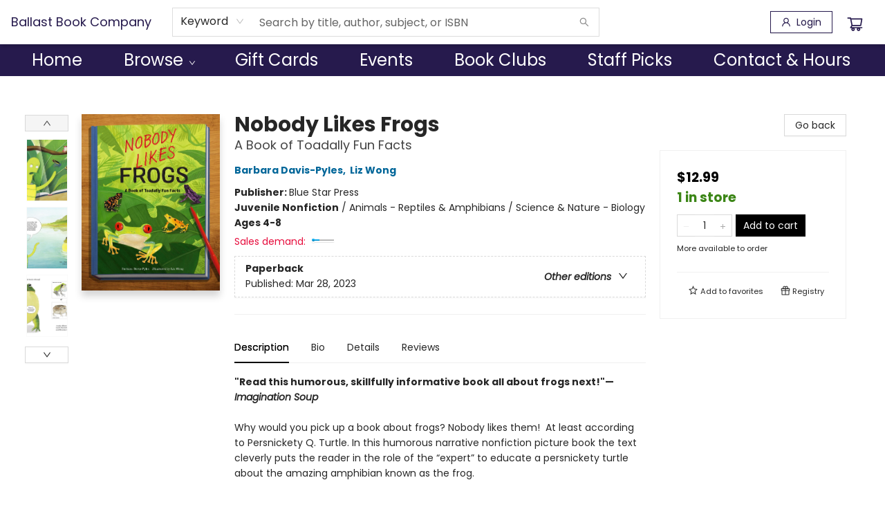

--- FILE ---
content_type: text/html; charset=utf-8
request_url: https://www.google.com/recaptcha/api2/anchor?ar=1&k=6LfPBUslAAAAAIrLp814HpBIixMj0rL5J3cAxEUw&co=aHR0cHM6Ly93d3cuYmFsbGFzdGJvb2tjby5jb206NDQz&hl=en&type=image&v=PoyoqOPhxBO7pBk68S4YbpHZ&theme=light&size=invisible&badge=bottomright&anchor-ms=20000&execute-ms=30000&cb=jv3fs6qxnecq
body_size: 50436
content:
<!DOCTYPE HTML><html dir="ltr" lang="en"><head><meta http-equiv="Content-Type" content="text/html; charset=UTF-8">
<meta http-equiv="X-UA-Compatible" content="IE=edge">
<title>reCAPTCHA</title>
<style type="text/css">
/* cyrillic-ext */
@font-face {
  font-family: 'Roboto';
  font-style: normal;
  font-weight: 400;
  font-stretch: 100%;
  src: url(//fonts.gstatic.com/s/roboto/v48/KFO7CnqEu92Fr1ME7kSn66aGLdTylUAMa3GUBHMdazTgWw.woff2) format('woff2');
  unicode-range: U+0460-052F, U+1C80-1C8A, U+20B4, U+2DE0-2DFF, U+A640-A69F, U+FE2E-FE2F;
}
/* cyrillic */
@font-face {
  font-family: 'Roboto';
  font-style: normal;
  font-weight: 400;
  font-stretch: 100%;
  src: url(//fonts.gstatic.com/s/roboto/v48/KFO7CnqEu92Fr1ME7kSn66aGLdTylUAMa3iUBHMdazTgWw.woff2) format('woff2');
  unicode-range: U+0301, U+0400-045F, U+0490-0491, U+04B0-04B1, U+2116;
}
/* greek-ext */
@font-face {
  font-family: 'Roboto';
  font-style: normal;
  font-weight: 400;
  font-stretch: 100%;
  src: url(//fonts.gstatic.com/s/roboto/v48/KFO7CnqEu92Fr1ME7kSn66aGLdTylUAMa3CUBHMdazTgWw.woff2) format('woff2');
  unicode-range: U+1F00-1FFF;
}
/* greek */
@font-face {
  font-family: 'Roboto';
  font-style: normal;
  font-weight: 400;
  font-stretch: 100%;
  src: url(//fonts.gstatic.com/s/roboto/v48/KFO7CnqEu92Fr1ME7kSn66aGLdTylUAMa3-UBHMdazTgWw.woff2) format('woff2');
  unicode-range: U+0370-0377, U+037A-037F, U+0384-038A, U+038C, U+038E-03A1, U+03A3-03FF;
}
/* math */
@font-face {
  font-family: 'Roboto';
  font-style: normal;
  font-weight: 400;
  font-stretch: 100%;
  src: url(//fonts.gstatic.com/s/roboto/v48/KFO7CnqEu92Fr1ME7kSn66aGLdTylUAMawCUBHMdazTgWw.woff2) format('woff2');
  unicode-range: U+0302-0303, U+0305, U+0307-0308, U+0310, U+0312, U+0315, U+031A, U+0326-0327, U+032C, U+032F-0330, U+0332-0333, U+0338, U+033A, U+0346, U+034D, U+0391-03A1, U+03A3-03A9, U+03B1-03C9, U+03D1, U+03D5-03D6, U+03F0-03F1, U+03F4-03F5, U+2016-2017, U+2034-2038, U+203C, U+2040, U+2043, U+2047, U+2050, U+2057, U+205F, U+2070-2071, U+2074-208E, U+2090-209C, U+20D0-20DC, U+20E1, U+20E5-20EF, U+2100-2112, U+2114-2115, U+2117-2121, U+2123-214F, U+2190, U+2192, U+2194-21AE, U+21B0-21E5, U+21F1-21F2, U+21F4-2211, U+2213-2214, U+2216-22FF, U+2308-230B, U+2310, U+2319, U+231C-2321, U+2336-237A, U+237C, U+2395, U+239B-23B7, U+23D0, U+23DC-23E1, U+2474-2475, U+25AF, U+25B3, U+25B7, U+25BD, U+25C1, U+25CA, U+25CC, U+25FB, U+266D-266F, U+27C0-27FF, U+2900-2AFF, U+2B0E-2B11, U+2B30-2B4C, U+2BFE, U+3030, U+FF5B, U+FF5D, U+1D400-1D7FF, U+1EE00-1EEFF;
}
/* symbols */
@font-face {
  font-family: 'Roboto';
  font-style: normal;
  font-weight: 400;
  font-stretch: 100%;
  src: url(//fonts.gstatic.com/s/roboto/v48/KFO7CnqEu92Fr1ME7kSn66aGLdTylUAMaxKUBHMdazTgWw.woff2) format('woff2');
  unicode-range: U+0001-000C, U+000E-001F, U+007F-009F, U+20DD-20E0, U+20E2-20E4, U+2150-218F, U+2190, U+2192, U+2194-2199, U+21AF, U+21E6-21F0, U+21F3, U+2218-2219, U+2299, U+22C4-22C6, U+2300-243F, U+2440-244A, U+2460-24FF, U+25A0-27BF, U+2800-28FF, U+2921-2922, U+2981, U+29BF, U+29EB, U+2B00-2BFF, U+4DC0-4DFF, U+FFF9-FFFB, U+10140-1018E, U+10190-1019C, U+101A0, U+101D0-101FD, U+102E0-102FB, U+10E60-10E7E, U+1D2C0-1D2D3, U+1D2E0-1D37F, U+1F000-1F0FF, U+1F100-1F1AD, U+1F1E6-1F1FF, U+1F30D-1F30F, U+1F315, U+1F31C, U+1F31E, U+1F320-1F32C, U+1F336, U+1F378, U+1F37D, U+1F382, U+1F393-1F39F, U+1F3A7-1F3A8, U+1F3AC-1F3AF, U+1F3C2, U+1F3C4-1F3C6, U+1F3CA-1F3CE, U+1F3D4-1F3E0, U+1F3ED, U+1F3F1-1F3F3, U+1F3F5-1F3F7, U+1F408, U+1F415, U+1F41F, U+1F426, U+1F43F, U+1F441-1F442, U+1F444, U+1F446-1F449, U+1F44C-1F44E, U+1F453, U+1F46A, U+1F47D, U+1F4A3, U+1F4B0, U+1F4B3, U+1F4B9, U+1F4BB, U+1F4BF, U+1F4C8-1F4CB, U+1F4D6, U+1F4DA, U+1F4DF, U+1F4E3-1F4E6, U+1F4EA-1F4ED, U+1F4F7, U+1F4F9-1F4FB, U+1F4FD-1F4FE, U+1F503, U+1F507-1F50B, U+1F50D, U+1F512-1F513, U+1F53E-1F54A, U+1F54F-1F5FA, U+1F610, U+1F650-1F67F, U+1F687, U+1F68D, U+1F691, U+1F694, U+1F698, U+1F6AD, U+1F6B2, U+1F6B9-1F6BA, U+1F6BC, U+1F6C6-1F6CF, U+1F6D3-1F6D7, U+1F6E0-1F6EA, U+1F6F0-1F6F3, U+1F6F7-1F6FC, U+1F700-1F7FF, U+1F800-1F80B, U+1F810-1F847, U+1F850-1F859, U+1F860-1F887, U+1F890-1F8AD, U+1F8B0-1F8BB, U+1F8C0-1F8C1, U+1F900-1F90B, U+1F93B, U+1F946, U+1F984, U+1F996, U+1F9E9, U+1FA00-1FA6F, U+1FA70-1FA7C, U+1FA80-1FA89, U+1FA8F-1FAC6, U+1FACE-1FADC, U+1FADF-1FAE9, U+1FAF0-1FAF8, U+1FB00-1FBFF;
}
/* vietnamese */
@font-face {
  font-family: 'Roboto';
  font-style: normal;
  font-weight: 400;
  font-stretch: 100%;
  src: url(//fonts.gstatic.com/s/roboto/v48/KFO7CnqEu92Fr1ME7kSn66aGLdTylUAMa3OUBHMdazTgWw.woff2) format('woff2');
  unicode-range: U+0102-0103, U+0110-0111, U+0128-0129, U+0168-0169, U+01A0-01A1, U+01AF-01B0, U+0300-0301, U+0303-0304, U+0308-0309, U+0323, U+0329, U+1EA0-1EF9, U+20AB;
}
/* latin-ext */
@font-face {
  font-family: 'Roboto';
  font-style: normal;
  font-weight: 400;
  font-stretch: 100%;
  src: url(//fonts.gstatic.com/s/roboto/v48/KFO7CnqEu92Fr1ME7kSn66aGLdTylUAMa3KUBHMdazTgWw.woff2) format('woff2');
  unicode-range: U+0100-02BA, U+02BD-02C5, U+02C7-02CC, U+02CE-02D7, U+02DD-02FF, U+0304, U+0308, U+0329, U+1D00-1DBF, U+1E00-1E9F, U+1EF2-1EFF, U+2020, U+20A0-20AB, U+20AD-20C0, U+2113, U+2C60-2C7F, U+A720-A7FF;
}
/* latin */
@font-face {
  font-family: 'Roboto';
  font-style: normal;
  font-weight: 400;
  font-stretch: 100%;
  src: url(//fonts.gstatic.com/s/roboto/v48/KFO7CnqEu92Fr1ME7kSn66aGLdTylUAMa3yUBHMdazQ.woff2) format('woff2');
  unicode-range: U+0000-00FF, U+0131, U+0152-0153, U+02BB-02BC, U+02C6, U+02DA, U+02DC, U+0304, U+0308, U+0329, U+2000-206F, U+20AC, U+2122, U+2191, U+2193, U+2212, U+2215, U+FEFF, U+FFFD;
}
/* cyrillic-ext */
@font-face {
  font-family: 'Roboto';
  font-style: normal;
  font-weight: 500;
  font-stretch: 100%;
  src: url(//fonts.gstatic.com/s/roboto/v48/KFO7CnqEu92Fr1ME7kSn66aGLdTylUAMa3GUBHMdazTgWw.woff2) format('woff2');
  unicode-range: U+0460-052F, U+1C80-1C8A, U+20B4, U+2DE0-2DFF, U+A640-A69F, U+FE2E-FE2F;
}
/* cyrillic */
@font-face {
  font-family: 'Roboto';
  font-style: normal;
  font-weight: 500;
  font-stretch: 100%;
  src: url(//fonts.gstatic.com/s/roboto/v48/KFO7CnqEu92Fr1ME7kSn66aGLdTylUAMa3iUBHMdazTgWw.woff2) format('woff2');
  unicode-range: U+0301, U+0400-045F, U+0490-0491, U+04B0-04B1, U+2116;
}
/* greek-ext */
@font-face {
  font-family: 'Roboto';
  font-style: normal;
  font-weight: 500;
  font-stretch: 100%;
  src: url(//fonts.gstatic.com/s/roboto/v48/KFO7CnqEu92Fr1ME7kSn66aGLdTylUAMa3CUBHMdazTgWw.woff2) format('woff2');
  unicode-range: U+1F00-1FFF;
}
/* greek */
@font-face {
  font-family: 'Roboto';
  font-style: normal;
  font-weight: 500;
  font-stretch: 100%;
  src: url(//fonts.gstatic.com/s/roboto/v48/KFO7CnqEu92Fr1ME7kSn66aGLdTylUAMa3-UBHMdazTgWw.woff2) format('woff2');
  unicode-range: U+0370-0377, U+037A-037F, U+0384-038A, U+038C, U+038E-03A1, U+03A3-03FF;
}
/* math */
@font-face {
  font-family: 'Roboto';
  font-style: normal;
  font-weight: 500;
  font-stretch: 100%;
  src: url(//fonts.gstatic.com/s/roboto/v48/KFO7CnqEu92Fr1ME7kSn66aGLdTylUAMawCUBHMdazTgWw.woff2) format('woff2');
  unicode-range: U+0302-0303, U+0305, U+0307-0308, U+0310, U+0312, U+0315, U+031A, U+0326-0327, U+032C, U+032F-0330, U+0332-0333, U+0338, U+033A, U+0346, U+034D, U+0391-03A1, U+03A3-03A9, U+03B1-03C9, U+03D1, U+03D5-03D6, U+03F0-03F1, U+03F4-03F5, U+2016-2017, U+2034-2038, U+203C, U+2040, U+2043, U+2047, U+2050, U+2057, U+205F, U+2070-2071, U+2074-208E, U+2090-209C, U+20D0-20DC, U+20E1, U+20E5-20EF, U+2100-2112, U+2114-2115, U+2117-2121, U+2123-214F, U+2190, U+2192, U+2194-21AE, U+21B0-21E5, U+21F1-21F2, U+21F4-2211, U+2213-2214, U+2216-22FF, U+2308-230B, U+2310, U+2319, U+231C-2321, U+2336-237A, U+237C, U+2395, U+239B-23B7, U+23D0, U+23DC-23E1, U+2474-2475, U+25AF, U+25B3, U+25B7, U+25BD, U+25C1, U+25CA, U+25CC, U+25FB, U+266D-266F, U+27C0-27FF, U+2900-2AFF, U+2B0E-2B11, U+2B30-2B4C, U+2BFE, U+3030, U+FF5B, U+FF5D, U+1D400-1D7FF, U+1EE00-1EEFF;
}
/* symbols */
@font-face {
  font-family: 'Roboto';
  font-style: normal;
  font-weight: 500;
  font-stretch: 100%;
  src: url(//fonts.gstatic.com/s/roboto/v48/KFO7CnqEu92Fr1ME7kSn66aGLdTylUAMaxKUBHMdazTgWw.woff2) format('woff2');
  unicode-range: U+0001-000C, U+000E-001F, U+007F-009F, U+20DD-20E0, U+20E2-20E4, U+2150-218F, U+2190, U+2192, U+2194-2199, U+21AF, U+21E6-21F0, U+21F3, U+2218-2219, U+2299, U+22C4-22C6, U+2300-243F, U+2440-244A, U+2460-24FF, U+25A0-27BF, U+2800-28FF, U+2921-2922, U+2981, U+29BF, U+29EB, U+2B00-2BFF, U+4DC0-4DFF, U+FFF9-FFFB, U+10140-1018E, U+10190-1019C, U+101A0, U+101D0-101FD, U+102E0-102FB, U+10E60-10E7E, U+1D2C0-1D2D3, U+1D2E0-1D37F, U+1F000-1F0FF, U+1F100-1F1AD, U+1F1E6-1F1FF, U+1F30D-1F30F, U+1F315, U+1F31C, U+1F31E, U+1F320-1F32C, U+1F336, U+1F378, U+1F37D, U+1F382, U+1F393-1F39F, U+1F3A7-1F3A8, U+1F3AC-1F3AF, U+1F3C2, U+1F3C4-1F3C6, U+1F3CA-1F3CE, U+1F3D4-1F3E0, U+1F3ED, U+1F3F1-1F3F3, U+1F3F5-1F3F7, U+1F408, U+1F415, U+1F41F, U+1F426, U+1F43F, U+1F441-1F442, U+1F444, U+1F446-1F449, U+1F44C-1F44E, U+1F453, U+1F46A, U+1F47D, U+1F4A3, U+1F4B0, U+1F4B3, U+1F4B9, U+1F4BB, U+1F4BF, U+1F4C8-1F4CB, U+1F4D6, U+1F4DA, U+1F4DF, U+1F4E3-1F4E6, U+1F4EA-1F4ED, U+1F4F7, U+1F4F9-1F4FB, U+1F4FD-1F4FE, U+1F503, U+1F507-1F50B, U+1F50D, U+1F512-1F513, U+1F53E-1F54A, U+1F54F-1F5FA, U+1F610, U+1F650-1F67F, U+1F687, U+1F68D, U+1F691, U+1F694, U+1F698, U+1F6AD, U+1F6B2, U+1F6B9-1F6BA, U+1F6BC, U+1F6C6-1F6CF, U+1F6D3-1F6D7, U+1F6E0-1F6EA, U+1F6F0-1F6F3, U+1F6F7-1F6FC, U+1F700-1F7FF, U+1F800-1F80B, U+1F810-1F847, U+1F850-1F859, U+1F860-1F887, U+1F890-1F8AD, U+1F8B0-1F8BB, U+1F8C0-1F8C1, U+1F900-1F90B, U+1F93B, U+1F946, U+1F984, U+1F996, U+1F9E9, U+1FA00-1FA6F, U+1FA70-1FA7C, U+1FA80-1FA89, U+1FA8F-1FAC6, U+1FACE-1FADC, U+1FADF-1FAE9, U+1FAF0-1FAF8, U+1FB00-1FBFF;
}
/* vietnamese */
@font-face {
  font-family: 'Roboto';
  font-style: normal;
  font-weight: 500;
  font-stretch: 100%;
  src: url(//fonts.gstatic.com/s/roboto/v48/KFO7CnqEu92Fr1ME7kSn66aGLdTylUAMa3OUBHMdazTgWw.woff2) format('woff2');
  unicode-range: U+0102-0103, U+0110-0111, U+0128-0129, U+0168-0169, U+01A0-01A1, U+01AF-01B0, U+0300-0301, U+0303-0304, U+0308-0309, U+0323, U+0329, U+1EA0-1EF9, U+20AB;
}
/* latin-ext */
@font-face {
  font-family: 'Roboto';
  font-style: normal;
  font-weight: 500;
  font-stretch: 100%;
  src: url(//fonts.gstatic.com/s/roboto/v48/KFO7CnqEu92Fr1ME7kSn66aGLdTylUAMa3KUBHMdazTgWw.woff2) format('woff2');
  unicode-range: U+0100-02BA, U+02BD-02C5, U+02C7-02CC, U+02CE-02D7, U+02DD-02FF, U+0304, U+0308, U+0329, U+1D00-1DBF, U+1E00-1E9F, U+1EF2-1EFF, U+2020, U+20A0-20AB, U+20AD-20C0, U+2113, U+2C60-2C7F, U+A720-A7FF;
}
/* latin */
@font-face {
  font-family: 'Roboto';
  font-style: normal;
  font-weight: 500;
  font-stretch: 100%;
  src: url(//fonts.gstatic.com/s/roboto/v48/KFO7CnqEu92Fr1ME7kSn66aGLdTylUAMa3yUBHMdazQ.woff2) format('woff2');
  unicode-range: U+0000-00FF, U+0131, U+0152-0153, U+02BB-02BC, U+02C6, U+02DA, U+02DC, U+0304, U+0308, U+0329, U+2000-206F, U+20AC, U+2122, U+2191, U+2193, U+2212, U+2215, U+FEFF, U+FFFD;
}
/* cyrillic-ext */
@font-face {
  font-family: 'Roboto';
  font-style: normal;
  font-weight: 900;
  font-stretch: 100%;
  src: url(//fonts.gstatic.com/s/roboto/v48/KFO7CnqEu92Fr1ME7kSn66aGLdTylUAMa3GUBHMdazTgWw.woff2) format('woff2');
  unicode-range: U+0460-052F, U+1C80-1C8A, U+20B4, U+2DE0-2DFF, U+A640-A69F, U+FE2E-FE2F;
}
/* cyrillic */
@font-face {
  font-family: 'Roboto';
  font-style: normal;
  font-weight: 900;
  font-stretch: 100%;
  src: url(//fonts.gstatic.com/s/roboto/v48/KFO7CnqEu92Fr1ME7kSn66aGLdTylUAMa3iUBHMdazTgWw.woff2) format('woff2');
  unicode-range: U+0301, U+0400-045F, U+0490-0491, U+04B0-04B1, U+2116;
}
/* greek-ext */
@font-face {
  font-family: 'Roboto';
  font-style: normal;
  font-weight: 900;
  font-stretch: 100%;
  src: url(//fonts.gstatic.com/s/roboto/v48/KFO7CnqEu92Fr1ME7kSn66aGLdTylUAMa3CUBHMdazTgWw.woff2) format('woff2');
  unicode-range: U+1F00-1FFF;
}
/* greek */
@font-face {
  font-family: 'Roboto';
  font-style: normal;
  font-weight: 900;
  font-stretch: 100%;
  src: url(//fonts.gstatic.com/s/roboto/v48/KFO7CnqEu92Fr1ME7kSn66aGLdTylUAMa3-UBHMdazTgWw.woff2) format('woff2');
  unicode-range: U+0370-0377, U+037A-037F, U+0384-038A, U+038C, U+038E-03A1, U+03A3-03FF;
}
/* math */
@font-face {
  font-family: 'Roboto';
  font-style: normal;
  font-weight: 900;
  font-stretch: 100%;
  src: url(//fonts.gstatic.com/s/roboto/v48/KFO7CnqEu92Fr1ME7kSn66aGLdTylUAMawCUBHMdazTgWw.woff2) format('woff2');
  unicode-range: U+0302-0303, U+0305, U+0307-0308, U+0310, U+0312, U+0315, U+031A, U+0326-0327, U+032C, U+032F-0330, U+0332-0333, U+0338, U+033A, U+0346, U+034D, U+0391-03A1, U+03A3-03A9, U+03B1-03C9, U+03D1, U+03D5-03D6, U+03F0-03F1, U+03F4-03F5, U+2016-2017, U+2034-2038, U+203C, U+2040, U+2043, U+2047, U+2050, U+2057, U+205F, U+2070-2071, U+2074-208E, U+2090-209C, U+20D0-20DC, U+20E1, U+20E5-20EF, U+2100-2112, U+2114-2115, U+2117-2121, U+2123-214F, U+2190, U+2192, U+2194-21AE, U+21B0-21E5, U+21F1-21F2, U+21F4-2211, U+2213-2214, U+2216-22FF, U+2308-230B, U+2310, U+2319, U+231C-2321, U+2336-237A, U+237C, U+2395, U+239B-23B7, U+23D0, U+23DC-23E1, U+2474-2475, U+25AF, U+25B3, U+25B7, U+25BD, U+25C1, U+25CA, U+25CC, U+25FB, U+266D-266F, U+27C0-27FF, U+2900-2AFF, U+2B0E-2B11, U+2B30-2B4C, U+2BFE, U+3030, U+FF5B, U+FF5D, U+1D400-1D7FF, U+1EE00-1EEFF;
}
/* symbols */
@font-face {
  font-family: 'Roboto';
  font-style: normal;
  font-weight: 900;
  font-stretch: 100%;
  src: url(//fonts.gstatic.com/s/roboto/v48/KFO7CnqEu92Fr1ME7kSn66aGLdTylUAMaxKUBHMdazTgWw.woff2) format('woff2');
  unicode-range: U+0001-000C, U+000E-001F, U+007F-009F, U+20DD-20E0, U+20E2-20E4, U+2150-218F, U+2190, U+2192, U+2194-2199, U+21AF, U+21E6-21F0, U+21F3, U+2218-2219, U+2299, U+22C4-22C6, U+2300-243F, U+2440-244A, U+2460-24FF, U+25A0-27BF, U+2800-28FF, U+2921-2922, U+2981, U+29BF, U+29EB, U+2B00-2BFF, U+4DC0-4DFF, U+FFF9-FFFB, U+10140-1018E, U+10190-1019C, U+101A0, U+101D0-101FD, U+102E0-102FB, U+10E60-10E7E, U+1D2C0-1D2D3, U+1D2E0-1D37F, U+1F000-1F0FF, U+1F100-1F1AD, U+1F1E6-1F1FF, U+1F30D-1F30F, U+1F315, U+1F31C, U+1F31E, U+1F320-1F32C, U+1F336, U+1F378, U+1F37D, U+1F382, U+1F393-1F39F, U+1F3A7-1F3A8, U+1F3AC-1F3AF, U+1F3C2, U+1F3C4-1F3C6, U+1F3CA-1F3CE, U+1F3D4-1F3E0, U+1F3ED, U+1F3F1-1F3F3, U+1F3F5-1F3F7, U+1F408, U+1F415, U+1F41F, U+1F426, U+1F43F, U+1F441-1F442, U+1F444, U+1F446-1F449, U+1F44C-1F44E, U+1F453, U+1F46A, U+1F47D, U+1F4A3, U+1F4B0, U+1F4B3, U+1F4B9, U+1F4BB, U+1F4BF, U+1F4C8-1F4CB, U+1F4D6, U+1F4DA, U+1F4DF, U+1F4E3-1F4E6, U+1F4EA-1F4ED, U+1F4F7, U+1F4F9-1F4FB, U+1F4FD-1F4FE, U+1F503, U+1F507-1F50B, U+1F50D, U+1F512-1F513, U+1F53E-1F54A, U+1F54F-1F5FA, U+1F610, U+1F650-1F67F, U+1F687, U+1F68D, U+1F691, U+1F694, U+1F698, U+1F6AD, U+1F6B2, U+1F6B9-1F6BA, U+1F6BC, U+1F6C6-1F6CF, U+1F6D3-1F6D7, U+1F6E0-1F6EA, U+1F6F0-1F6F3, U+1F6F7-1F6FC, U+1F700-1F7FF, U+1F800-1F80B, U+1F810-1F847, U+1F850-1F859, U+1F860-1F887, U+1F890-1F8AD, U+1F8B0-1F8BB, U+1F8C0-1F8C1, U+1F900-1F90B, U+1F93B, U+1F946, U+1F984, U+1F996, U+1F9E9, U+1FA00-1FA6F, U+1FA70-1FA7C, U+1FA80-1FA89, U+1FA8F-1FAC6, U+1FACE-1FADC, U+1FADF-1FAE9, U+1FAF0-1FAF8, U+1FB00-1FBFF;
}
/* vietnamese */
@font-face {
  font-family: 'Roboto';
  font-style: normal;
  font-weight: 900;
  font-stretch: 100%;
  src: url(//fonts.gstatic.com/s/roboto/v48/KFO7CnqEu92Fr1ME7kSn66aGLdTylUAMa3OUBHMdazTgWw.woff2) format('woff2');
  unicode-range: U+0102-0103, U+0110-0111, U+0128-0129, U+0168-0169, U+01A0-01A1, U+01AF-01B0, U+0300-0301, U+0303-0304, U+0308-0309, U+0323, U+0329, U+1EA0-1EF9, U+20AB;
}
/* latin-ext */
@font-face {
  font-family: 'Roboto';
  font-style: normal;
  font-weight: 900;
  font-stretch: 100%;
  src: url(//fonts.gstatic.com/s/roboto/v48/KFO7CnqEu92Fr1ME7kSn66aGLdTylUAMa3KUBHMdazTgWw.woff2) format('woff2');
  unicode-range: U+0100-02BA, U+02BD-02C5, U+02C7-02CC, U+02CE-02D7, U+02DD-02FF, U+0304, U+0308, U+0329, U+1D00-1DBF, U+1E00-1E9F, U+1EF2-1EFF, U+2020, U+20A0-20AB, U+20AD-20C0, U+2113, U+2C60-2C7F, U+A720-A7FF;
}
/* latin */
@font-face {
  font-family: 'Roboto';
  font-style: normal;
  font-weight: 900;
  font-stretch: 100%;
  src: url(//fonts.gstatic.com/s/roboto/v48/KFO7CnqEu92Fr1ME7kSn66aGLdTylUAMa3yUBHMdazQ.woff2) format('woff2');
  unicode-range: U+0000-00FF, U+0131, U+0152-0153, U+02BB-02BC, U+02C6, U+02DA, U+02DC, U+0304, U+0308, U+0329, U+2000-206F, U+20AC, U+2122, U+2191, U+2193, U+2212, U+2215, U+FEFF, U+FFFD;
}

</style>
<link rel="stylesheet" type="text/css" href="https://www.gstatic.com/recaptcha/releases/PoyoqOPhxBO7pBk68S4YbpHZ/styles__ltr.css">
<script nonce="3safgqFw7EMzFJzwXxsTuA" type="text/javascript">window['__recaptcha_api'] = 'https://www.google.com/recaptcha/api2/';</script>
<script type="text/javascript" src="https://www.gstatic.com/recaptcha/releases/PoyoqOPhxBO7pBk68S4YbpHZ/recaptcha__en.js" nonce="3safgqFw7EMzFJzwXxsTuA">
      
    </script></head>
<body><div id="rc-anchor-alert" class="rc-anchor-alert"></div>
<input type="hidden" id="recaptcha-token" value="[base64]">
<script type="text/javascript" nonce="3safgqFw7EMzFJzwXxsTuA">
      recaptcha.anchor.Main.init("[\x22ainput\x22,[\x22bgdata\x22,\x22\x22,\[base64]/[base64]/[base64]/[base64]/cjw8ejpyPj4+eil9Y2F0Y2gobCl7dGhyb3cgbDt9fSxIPWZ1bmN0aW9uKHcsdCx6KXtpZih3PT0xOTR8fHc9PTIwOCl0LnZbd10/dC52W3ddLmNvbmNhdCh6KTp0LnZbd109b2Yoeix0KTtlbHNle2lmKHQuYkImJnchPTMxNylyZXR1cm47dz09NjZ8fHc9PTEyMnx8dz09NDcwfHx3PT00NHx8dz09NDE2fHx3PT0zOTd8fHc9PTQyMXx8dz09Njh8fHc9PTcwfHx3PT0xODQ/[base64]/[base64]/[base64]/bmV3IGRbVl0oSlswXSk6cD09Mj9uZXcgZFtWXShKWzBdLEpbMV0pOnA9PTM/bmV3IGRbVl0oSlswXSxKWzFdLEpbMl0pOnA9PTQ/[base64]/[base64]/[base64]/[base64]\x22,\[base64]\\u003d\\u003d\x22,\x22w7k4w6UpfcOAD3rDmlLCisOCwpFMf8KscEMUw5HCjMOOw4VNw4/Dk8K4WcOiEgtfwrRXP31/wrptwrTCoT/DjyPCocKMwrnDssKRXCzDjMK8aH9Ew63CpCYDwpwVXiNPw4jDgMOHw5bDk8KncsKWwqDCmcO3ZcOlTcOgIcO7wqosbcOfLMKfNcOwA2/CikzCkWbCnsOGIxfCgsKvZV/DuMORCsKDcsKgBMO0wqzDuCvDqMOVwokKHMKTdMOBF3gmZsOow5XCnMKgw7ASwpPDqTfCu8OtICfDp8KAZ1NdwojDmcKIwqgwwoTCkgHCgsOOw694wpvCrcKsDsKJw48xRlAVBUnDusK1FcKBworCoHjDvsKKwr/[base64]/CmcODB8KEKMKrYcK/[base64]/CtD0kwqZuw6jCvcOMNwjCkRJlJ8OTwqh3w4kcw5zCvkfDscKVw6shFmJ5woYjw7p4wpAiP2ouwpXDosK7D8OEw5vCn2MfwowRQDpaw7LCjMKSw5Fcw6LDlSYZw5PDgidUUcOFd8OEw6HCnGV4wrLDpwoRHlHCrgUTw5Aiw5LDtB9rwrYtOjfDicO6wq3Ckk/DocO+wpwHS8KXQMKbZzgNwrPDjXbCg8KgVRNmQBUZTBjCjT42TWopw5UoVzMNScKGwphrwoPCqMOkw6rDvMKBKAoNwqTCpMOEHV41w7/Dpl9TZ8KWLmdMfRjDj8OLw7vDlMOXZcOMLX48woNEfDLCusOBYnrClMO4FsKGYG3CjcKdFT8qFsOYWE/[base64]/[base64]/wqVjw4nCmyfCvzYAw4UqwpnCtMOCwqRTc1TDiMOZfmBOEGRNwrIzJFfChMK/UMKlAjxIwow5w6J1YMK0EMOlw57DjMKewr7DoyAkVcKiF2LDhTpWFzsmwolhHWklV8KeHXlaU3YQe29+RBl1OcObBi19wpLDv1jDjMKAw6oTw7DCo0DCu2wsJcKJw5fChh8rJcKibW/CvcOnw5wLw57CpSg6wqvDicKjwrDCpsKCY8KBwqTDmHtWPcO6w4hCwroNwopzK2IeJWAoGMKGwrPDhsKIHsOOwq3CkVB1w4jCuX0/wrR7w602w5AAXMOPJcOEwoo4VcOCwpUYQBFEwoIDMn1nw50zBcOYwpfDpx7Dt8KIwp3Chh7CmQrCtMOOfsOmTcKuwqkewqInAMKgwqolfcOqwr8Qw4vDgC/DnU9TVjfDjw4TBMKJwpTDhMODdmPClHRHwr4Zw5YOwrDCnzEIek7DkcOmwqQ4wpTDmsKEw5hnYHBvwqLDqMOFwq3DncKiwoQAQMKkw7fDv8KBXMOTEcOsM0ppcsOMw6bCnicrwp/DhHQYw6Fnw6jDghdAScKHLMKpbcOiTMOuw7Y0IsOnAgLDkcOgGMKsw78/XHvCksKiw6/Dqg/Dv1YhUE1eMl0Nw4zDg27DuTLDtMOVEkbDhS/Djk3CsDjCnMKMwpItw483Y24+woXCoGcuw7TDo8OxwpLDu3cOw7jDm1kCfHR9w45rWcKowp3CsknDlF/DkMONw7cZwqZIcMO7w6/[base64]/CsmzCi8K7GcOOHsO2RVlSw5sJesK+D8KAMcKQw7jDgA3Du8K7w6o6fsO2GVPCoR9zwrxOUcO9HntNasOIw7d4WlPDumDDnVbDtFPCh0sdwqA0w5jDqCXCphwqwoR0w6DClxvDicO5TgHCo13CjMO7wozDvsKJCFPDjsK8wr4Vwp/Dq8KFwobDgxJxHT4pw75KwrwIDgbCihsGwrDCr8OoTT8GHMOGwp/ClH4owpxWQMOnwrpPRzDCnC/Dn8OCaMKsUQouLsKQwqwFwoPChCBIU2NfIjFhwrbDiUs7w5Y/wrkcOmXDsMOMw5nCowcGfMKJEcKhwrJsMWVwwrI8M8K6U8K+SXZjPxbCocKTwqDDisKGecORwrbClzQ7w6LDq8KYVsOHwpl/wofCnEQYwoTDrMO1WMOTR8KSwpfCs8KBRMOJwrBEw4bCt8KIdS4awp/Cs1pGw450GnNiwpbDthrCvFzDqMOSdhzClMOyL0NPVyE3w6siMhoaeMO6Ul5/[base64]/w4QGw7XCn8OWw7kGEMKPAcO0w6bDpcKIZ8KhwqfDnFzCq1nCuh7ChEh4w6lcfsOVwq1kTwh0wrvDrkNNdhbDugTCrMOEREV/w7PCrT7Dl20Uw5R2wojCj8OywqR/WcKXJcKYQsO5w60swozCvRMeAsKOBsK6w5nCtsKuwpTDqsKeKMK2w5LCr8Omw6HCisKNw4oxwolaTgU6H8K4w5/Do8ORJEBWMHMbw6QNID3CvcO3OMOUw5DCqMODw6PDoMOOI8OMJyzDg8KBFMOrGzzCrsK8wot6wovDvsOww7fDuTzCoF7Du8KpTwTDo3zDlQxwwo/CtMK2wr5tw63DicK9FMK/wr7DiMKdwrBzUcKqw4PDg0TChmTDrivDuiLDvcOzecOEwoXChsOrwrvDgcO5w63DmGnDo8OgLcOSVj7CtMOyM8Kgw6kcRWtLEsOYc8KJbzQrXG/DqMKWwoXCj8OOwqcXwpwJGDvChUrDulTCqcKuwp7Cgg4nw5s1CCMfw5XDhAnDnBl4C2jDuTd8w7XDuBXDoMK3wq3DtTPCp8Ovw6dBw6kpwq9gwq3DkMOKw7TCvBZBKSluZzILwoHDoMO/wqnCi8K/[base64]/CqsOPeDnCk0nDkMKJUsO2fmDDgsOfAjEHdVYAdWVcwo7CqCzDkxp1w4/ChjHCqm16JcK8wqjDiUTDn3E8w7vDmcOHPwzCt8ObZsODIw4aRh3DmyRXwo4pwr7DvCPDvzcowqDDqsKrY8KEOMKiw7fDmsKfw6xSGMODAMKCDl/CiQ7DpXkUCXjCpsOHwqB7eSlfwrrDiFcQIBbCmghHBMKmVkpCw7jChzTCmFgmw78owo5RBW3CiMKcHGc2ByZsw4HDpB9pwq3DvcKQZA/Du8Kiw7DDlU3DpEbCncK0w6fCg8KQwplLScOBw4vDk0LCtlrCqXTCkiJhw4lOw6LDlQ/DlDw7JcKuZcK8wplkw5VBNAzCmjhhwotSLsKoEAlHw7sFwpVMwoNLw6bDhsOSw6PDlMKRw6AMw7h2w5bDq8KMQzDCnMOZKMOBwplmZ8KvVg0Zw756w7rDlMK/[base64]/CvjhXQ3LCln4nUsK7w7DCksKswoPCgQTDkBMhSUoQdEprRF/DsUDCiMK0wp/CiMKjO8O5wrbDuMKEX0jDuFfDolLDvcOXCMOBwqfCoMKew6XDrMKzLWFUwqh0w4bDnFoiwpjDosOlw7AGw71EwrHCj8KvXX7DlXzDscOfwoECw4kwRMKPwp/Cv2vDvcO9w5DDusOSQDbDi8Opw7/DihLCiMKWZmvCkVMGw4zCocO9wqo3GsOIw6nCjmNmw754w7rCn8OPQcOsHR3CqcO7U2HDslEvwqPCrTIZwp5uw5wfZzPDnGRjw5FVwo01wrsgwpE8w5Q5Pm/DlhHCnMKfw7rDtsOew5IIwpltwrJCw4XCi8OlJW8bw6snw58wworCsEXDvsOJd8OYHkzCnipMbsONXltRVMKpwpzDhwTCggwhw6Vvw7TDrMKgwo4xbcKZw69UwqtkKDwsw7doPlo8w7fCrC3DiMOBUMO/[base64]/wo8WWkZTw5w5wrHDhAvCiBfCgT4KS8ORQcORw6FfJMKDw4RnD2rDmG85wo3DgHTDsn1EF0rCgsOdTcKjIcOTwoYHw7kpO8O4aGgHwobDjMOpwrTCicKrPnc4IsOGdMK0w4jDscOIOMKtBcOTwoloYsKzScKXcsKKJ8Owa8K/[base64]/w5jDlgV7wpnDtMORw7/DpsKlwpFYw7vCsXbDixPCp8K2wpnCusOOwrvChsO7wqHCk8KXFH4jHMOew75nwq4gT0zCj3zCpMKBwp3DnMKNFMK0wobDh8O3XEoNbz40XsKZfMOAwojChz7DlxkjwpHDlsK8w4bDp3/DiwTCmkfCjiXCkTs4w7Irw7g9w7YLw4HDgDUiwpUNw7/CrsKSJMKCw4hQLMKJw5fChELCnUICQnh+dMO1R3LDnsK/w4RnAArCjcKYcMO7BA4vwq5NXihkOzlowppRZDkcw7kpwoBpHcOdwo5id8OXwqLCsUx6SMK2wq3CuMODfMO6UsOlanLCpMKlwowGw5xCwoV/HcK3w7Rgw5nDvsOBFMKDbFzCtMKsw4/CmMKDbMKaW8O+w6dIwpcxRhsHwpnDjMKCwpbCoTjCm8O5w6RDwpzDqEPCggN6HMOKwrPDpiRRMEjCk101K8KyIMK/IsKjFlPDvBhRwqHCuMOBFU/CqWk3Z8O3esKawqBDSHzDpBVNwq/CmS9BwpHDlQseUsK8asOPHnrDq8OTwqfDqzvDqHIqJcOfw53DnMOACjfCk8OOF8Ouw7NkV1TDhXkCw5HDtG4Gwog0w7Z+wr3Dr8KJworCsg0lwo3DtCcCNsKVP1MxdsO4ImZBwocDw7wVPj7DlVjCisKywoVLw67Cj8O+w4RDw7dMw7Faw6bCgcOWYMO7OChsKg/CncKkwpotwprDssKLwp8ySTtLARYKw5ZRC8Oow7Buc8OCSypew5vChsONw7PDm2R2wogMwrjCizzDuC1YNMO5w6PDrsKDwq5fPwDDrgrDkMOGwoJowrRmw7M0wqMUwq0BQD7CujUDWDoxFMKIBlXDjMOqK23Cn28JHlpuwoQsw5fCugkpwrcKOR/Ckiwrw4HCnTFiwrTDjxLDmhQ6fcOaw6jDpCYqwpTDsitgw6FGPsK9esKnasKRB8KOMMKzKmZww6RKw6bDjyI9PRYlwpfCtMKdHTNRwpPDpHkCwqppw6bCnjTCnnnCkwjCg8ODVMK+wrlIwrASwrI6IcOvwo3CkAsZSsO/fHvDq2zDtMO9bDHDjBF5Z3gxa8KXJjsFwq0aw6PDo1YJw7vCocKFw4fCinQLC8KnwqLDl8OTwqwGw7wEAEMVUjrDriXDpS3DgjjCjsKyJ8KOwqnCrxTCgHIvw6kVOsOtB3TCjcOfw4/Ci8OLc8K/BBwtwqxUw5p5wr42wocpd8KsMTAoMxxbaMO1JUTCksK8w4Fvwp/DvipKw4cAwqcgwoF+CGJnFEsrI8OMYAPCslXDoMOZfFpRwoXDr8OXw7cTwo3DlGwlQQYLw73CnMKgEMKnFcKaw4lPdWPCnEzCoFF/wpdkEMKVwo3DlcKXFsOkdHLDg8KNYsOxI8OCAxTDq8Ksw73CjTDCqjtBw5BtVMKQwoEFw43CpcODFRLCq8OjwocCNzoHw7QcIk59w7lANsKEwq3DvsKvY2g9SQbCn8OQw6/[base64]/w412w47CmVJsc8K1Yi0vZ1DCmWzCvzUGwrUiw5HDusKwfMKdQkoDcsO+McK/w6QlwoU8FCPDkH50AsKeVTzCtjDDvcOKwqk0SsKrVMOGwoBowo1tw6bDugtyw74cwoQoY8OlN1sBw5DCs8KPLTDDpcOGw44ywpRhwpsCcWPCinnDv17ClDUOE1heXsKcd8KJw6YGcALDqMKvw4bClsK2KGLDkA/CgcOQEsOyDB7Ct8Kpw4APw4dgwqjDmHMwwrnCizPDp8KtwrJ0HRl1w60pwofDlMODUh7DjD/CnsOgbsKGc3pMwo/DkGLCmCYNe8Knw6hcFcKnJlpEw543UMOHIcKQIMOSVkplwqB1wpvCrsKiw6fDmsOswqIewqfDpMKTXMOJVsOKKiTCp2bDllPCuXUgw5fDtsOTw4hewq3CpMKBJsO3wpl1w5nCtsKow7fDksKmwp/DpUjCujbDmnVmIMKENMO2Xydxwqd5wqhvw7zDp8O3IkDDiFUkPsKeBUXDpy4JIsOsw5nChsOpwrLCucOxLWPDjMKRw48Mw47DslLDjDs5wpvDtE44wo/CqMK+VMK1wrbDrcKEKRIPwpLCmmAzLMO4wrkdQsOIw7lOWn1ffsOSX8KcTG/Cqj9zw5xhw6TDuMKKw7MhYMOSw7zCp8OowpTDonbDsXttw4vCl8KUw4HDsMOYVsKxwpAmAFVicsOFwrzCtywYGDPCqcOlXChJwrTDpiZAwqRyUsK/M8KPV8OdVh4XG8OJw5PClGsVw4cUNsKBwrwYck3DjsOFwoXCr8OyWMOLcmHDhil2wo05w4xWPy3CoMKwD8Oow4EufsOGZlLDr8OSwofCji4Gw5JofsK9wrBYSMKSQXdVw44Nwp/CpMO1wrZMwqMIw6Qje1TCvMK4wrLCu8OXwpwtCMOiw6XDiHIDw4/Do8OJwqzDn2U5CsKWwrY0JRdsIcOjw6nDq8KRw6xgTyt3w48Dw4zCkxrDnClwZsONw6LCuhDCm8KsZsOrZcOswo9CwqlmHTkbw7/CvmPClMO8EcOMwq9Qw6xZC8Oiwop5w77DtiJHLD4HQyxsw4lgWsKWw7Nyw7vDgsOfw7Mww5bCvDnCg8KqwqrClh/[base64]/DgsOkH8Obw7XDgltKGMKwdcK7SmbCjQ9SwrFpw7zCl19Xaj9Cw5/CunwSwrN0GMOYGsOlB3siPyVGworCjFZCwpnCsGHCjm3Di8KIUnzCgFFBR8Ohw69Ww74/BcOjP0UZVcOtR8Obw7ldw7BsISAVKMOew6XCncOHGcK1ADbCnMKRKcK4wrnDiMObwoU0w6bDmcK1woFyKRwHwp/DpMO/e17DvcONU8ONwoB3AsOncxB1aWfCmMOpWcKrw6TCrsOMZCvCrBHDv3HCjixwHMO9CcO7wrrDucOZwpdZwpwbbklaFsO5w446B8OpCAvCq8KwLRHDuGtBeG1iMk7CnMK6wpctJXnClcK0UW/[base64]/w511w5bCksKfw7QJLsOdwqHCkMKvD2DCuMKDw4sSw5hzw50fP8O2wqlsw4RqKwPDpwnCiMKYw6Mvw6Inw4XDkMKpf8OYWibDnMKBRcOLeTnDicK6DlPDiFACPhvDngnCvWQTQcODMsKnwqPDqsKxasK1wr8sw4oBSmcJwos/w4fDosOSY8KZw7Afwqs/GsKQwqfCpcOEw60KV8Kuw5t6wrXCkxnCt8O7w6XCv8K8woJiB8KZHcKxwp7Dsj3CqMKXwrQYHAARN2bCrMKmUG53IMKgeTbCl8KrwpTDrx8tw73DjlvCiH/CuQJHAMKSwq7CrF4owpLCqwpMwp/DrWnCrMOXB247w5nCocKyw5/CgwXCj8K4RcObeSFUMiVSFsOEw6HDhh5FQxLCqcObwpzDl8O9fMKXw4EDawHCksKBPD8jw6/Cg8OFw6sow505w5zDm8Oic3FAKsOXGMKww6PCsMO8BsKJw6lkYcOMwofDkSBSdMKdc8OKDMO5L8KnEirDqMOgZ1p1MUFIwr9RPx5ee8OOwoxdJRtAw54ew7bCpgHDsFRXwoZBag/CqcKVwoVsCsOvwoQWw63Dp3nCv294O1TDlcKvDcKlRk/[base64]/worCnMK5wqzDg3nDgi3CrcOlZcOYPn1uwqtlSTZpKcKww5EzB8Osw6vCu8OOCnkYBsKLwpnDohF3wr/DhFrCiWgfwrE0BgBtw5rDj3VpRk7Ciy9Vw4HCowfCjVspwq80KsKHwprDvVvDicONw4ImwonDt3tBwpZhYcOVRsKUWMOcUFzDjCVgVEsoI8KFGQYOwq/ChkbDm8Kiw5fDq8KaVCgmw5ZBwr5CdmErw4XDqx7Cl8KDb3vCizXCj2XCmMK4E0svFnYcwqjCkMO0KMKbwpDCk8KEDcKSfMOcTT3CscOVNkDCvcOJGyZuw647Yy44w6lAwqweBcO9wp9Nw7jCusOswrQDPHXCtm5RH1zDqHvDn8OUw7/[base64]/worDjMK6w6HDkWtyw6Q9w5bCgiEvVMKRwqR+WMKTFhXCoj7Dgm86XsKlaFLCmixqMcKRCsKww4HDrzjCvHkKwqcSw4pXwrJNw4/DlcOsw6DDmMKPbDLDsRsFfk5qDzonwp5Swoc1w4kGw5tiWQ/CuxDCvcKcwoUcw6tMw6LCtX8zw63CgxjDnMK7w6TCvG3DpwrCsMOcGzl0NsOIw5onwofCusOnwpcSwrt4w6gsSsOswqnDm8OKF17DkcODw64+w4jDsW0NwqvDlMOnJHwiAhXCiDUQZsKfUD/DjMKWwqbDgzTCo8OHwpPDi8KYwrBPTMKSQsKyRcOpwoPDumROwqZZwqnCiz0+HsKqV8KMOBjCm0ADY8KYwozDvsOZKD4ID0vChUXCgETDmm8yZcOvQMOoWGvCs1fDpjvCklLDlsOsbsO9wq3Cp8OfwpZ2JGHDn8O3JsOOwqLChMKbA8KnUghXaU/DtsO7LMOyAmUdw7F6w7rDqDQwwpXDtcKxwrAcw4cgT2UsAAcUwpdvwo/CimQ2TcKRw4LCrTVXKQXDhh9sD8KAXsOccDvDgMOawrU6EMKmHgdmw6kBw7HDnMOxBSLDiXTDjcKRPkMOw7/CrcK3w5XCkMOmworCsWdhwrrChhrCiMOXMVBibhYiwrfCkcOkw6jChMOCw482LjF9UGYxwp3CkFPDmVTCosOmwovDssKvC1zDhGXClMOsw6HDjcKSwrkrFxnCqkoPFB/CscOoOzzCtn7CusOywrvClnI7UBZmw7/Dr2DCnitILE5nw5TDqzRifThNOsKoQMOqXyrDvsKEQMOlw40BSEZ7wqjCi8O2PMK2Ih1UKsKLw5fDjg7Ckwlmwr7DvcOew5rCqsOHw4HDr8KCwrM/woLCjsKLEsKzw5TCiwl9wpsUUHrCu8K1w7LDlcObXMODY1vDi8OReSDDlUjDjMKmw6YrL8KewpvDn1fCucKGZR5FD8KVcsO/wpvDtMKkw6QnwoXDpXI0w6jDs8KTw5xiDMOCbcKqMUzCu8KAUcKiwosGalp8acOSw5pkwp4hAMOYLsO7w5zChRTDuMKlJ8OFNS7Ds8OgT8KGGsO4wpdOwr3ChsOwYzYfMsOMZTBew4t4w4cIBTgdOsOPdzszQ8K3NAjDglzCtcO0w7pVw7vCscK/[base64]/dhcsMQJ8w4VAwoLCt8Olw5nCqh/Du8OZVMOLwpXCjQbDjHHDrFwdbcO7dRTDrMKYVMOowpZ9woHCgzHCtcKkwp5nw6dAwo3CgXpjasK8GmgFwrRLwoQowqTCsS5wbMKGwr9WwrPDhsOKw5zClisAFV7Dr8Kvwqx5w4fCsClgeMO+M8KAw5tEw5UGfQLDtMOnwqnDhDFvw5nCumQXw6/Dq287wrvDoWlTwpFpGgvCtwDDp8OEwonDhsK8wo5Vw7/CrcK1TUbCv8OVKcKhwr5lwpkXw6/CqUsWwpIMwqXDow5zwrPCosO3wo8YTyDDlyM/w6bCtBrDtlzCs8KMBcKbKcO6wpfCp8KJw5TDicK+PMK8wq/Dm8KJwq13wqNRRCgEajQ8RMOqAXjDhMKgecKDw4Z6DxQswoxIKcOhMsK/XMOHwoobwrx3PsOMwr92MsKbw78vw5BuZ8K2WcOjMsO1E3ppwpXCgFLDncK1w6fDqMK5TMKKbGojAkkFX2ZIwrE1BnHDg8OQwrISZT0vw7BoDhnCrcKow6zCm23DlsOKb8OxZsKxwpIdb8OkfyEOSg88cB/Dgw3DjsKId8Kpwq/Ck8KqSxPCjsKbQxXDksKYKXAoIsOrRcO7wqXCph/[base64]/ClFZ4wqbCkDfCnsOPG8O1FMOOcEV1JcK7wo/DkcO+w6p0McOUY8K5dMOnLcKgwpdDwqIBw57ChlApwpnDj3lRwrjCqDFLwrPDhnQ7VkVraMKUwqMIOsKkfsOqTsO6R8O9RkECwpBoKA7DnsOBwoDDi27Cu3BJw74bHcKpO8OQwozDjG8Bc8OBw5vCvhFww4DDjcOGwpJ3w7PCp8K0JBfCrMOpaXN/w7TCusK/[base64]/[base64]/TT5SOUDDjXPCqsO+wpvCpzMVw57CrsOILk/CoMKoBsOFN8OSw7/[base64]/DpX/CmMOKR3LCpB7CuX4DccKPw6sfw4rCl8KPTSpWEmIKRcOrw5DDuMKUwpnDqVVBw6xvaVPCucONCl7DmMOuwrgfMcO7wqzChAEgRcO1E1XDtRjCkMKZUxVLw7l8YHDDtAIRwqTCrAbCsxpaw4Now4DDr39TAsOlX8OowpgpwpoNwqwzwp/[base64]/ClcKoWynDiMK8w4IsYcOHw73DvsK6w6/DncK5wr3CpHzDhAHDucOgLgHCqsOBWivDv8OWwoXCoW3DnMOTMyPCt8OKUMKbwo/CrSbDtQMdw5snMX3CmMOvTsKQU8KpAsOPXMK8w5xzWWjDswzDhMKHAMOLw4/DlQ7CinAuw7vCmMOkwpnCtMK6ZifChMOMw4U6G1/CrcK2I3RMdHXDlMKzXRMcTsKaJsK6R8Obw6DDrcOlTMOwd8OAwqd5dVjDqsKmwpfCqcKDwowTwoPCqmp5GcOBYj/[base64]/Cr1cTUHfCnCzCpwhRwp/CicORZ8OrwqLDsMK9w787fBHCpzPCvcK0wq3CmRkmwr8EVsOZw7fCusKJwp/[base64]/Do8OjbMKzS3fDsxAPTMK5w5/[base64]/[base64]/woxpPsKZZkDCoMOpfcKdY1HDomNWw78qTSTCqsKJworDksOUwpPDrsO3TnA2wo/DncOtwrUNZkLDhMOQQEXDqMOya3TChMO+w4ITP8OFScKCw4o4bVDClcKWw4PDqHDCnMK+w43DuXbDrMKQwrEXf2FzOmAgwonDn8OJQ2/Dox84CcOOw59/wqAJw4N3WmHCicOIRwDCsMKkG8OWw4LCox9jw6fCsllmwpVuwozDigLDg8OCw5ZjFMKKwpnDgsOWw53ChcKOwodYDRjDviJmasOwwrjDpcK9w63DkMOZw4/[base64]/wozDs8Omw6jCqRlOBsKewqTDncKMw4EgasOTwoDCg8KFw5cLNsOPJDPCpww0woLCg8O/[base64]/FsK+AmDDqsOxb8O8w5XDjwrDl8OawrwhD8OqFTLChMOWIH1cLsOsw7zColzDgMOYOXEjwpnCuzbCn8OLwq/Dm8OrIg7DicKKw6PCulfCtwEyw57DvcOzwr1mw5MTw6/CmcKiwr3DkAPDlMKPwrfDvHxjwrBGw7wuw6LDs8KAW8KGwo8rIcO3SsK1VxnCicKTwqkUw5TChj/[base64]/DmcKrdMKdBkB6PsOGw7bDtCATR1Irwr3DusOCGcOuK1pWB8Ouwo7DqsKEw45gw6TDpsKNJQ/ChFtlIg1+YsO0w4wowrLDllTDt8OUFsORZMOMGFdnwo5mdyw0RV1RwpEJw7/Dl8K8B8OAwo/DqG/[base64]/DtMO3wpttIsOudsOsIcO/AMKYwqUcwoMRF8OPwpkewqvCqCEaPMO9AcOuEcKAVjjCl8KyLT3Dr8KpwoXDsWzCqmhxTsOvwpPDhn83WjlcwprCmMOTwoYdw6sSwoXCnicGw6jDjcO3wpgfGXLDgMKhIk5DEH/Dp8K9w6M5w4VMOsK0fWfChEwYTcKIw7LDl2loPUESw5nClQ9gw5EswojCmVHDmlk7MsKnUhzCpMKFwrcgTSHDvGfDsTFQwp/Cp8KVd8Osw4NTw6DCmsKEMlgJE8Ojw4bCtcK9b8O7ZRbDtVRqNMKDwpzCiQZHwq0kwpc7BEvDp8OkByPCvQMhf8O9w75dNBHDqA/[base64]/CqxUFDxXCoQx8I0HCh8O+w4gQwonDisKjwrLDnRA2wpgxMVLDg2wmwpXDixjDiWcmwpvCtQbDmFbDmcKmw74hXsOXOcOBwonDi8KeaDsmw6bDucOjDR4WbcOBbBPDtjcvw7HDoVdwSsOrwpt/GB7DgnxOw7PDmMOUwpkawql7wq3DuMOdwq9LE1DClzxlwrhGw7XChsOyK8Kdw4jDmcKGCT1Xw6AXBsKsIkjDvExVT0rCuMKLaR7DqsK3wqDCkwJWwo3DvMOKwpZBw6PCosO7w6HDrMKdBMK8XXBmQcKxwqxQWC/CpsOnwqfDrGLDnMOewpPCj8KnRhMPTw/DuBjCkMKyQBXDshjClFXDssOowqlsw51/w4/CqsKYwqDDmsK9XGrDlcKkw7NZXwoNwrY2ZcOeOcKWA8KdwoxRwpTCh8OCw75jD8KlwqTDrwYRwpHDkcO4Q8Kpw64bTMOMT8K0OMO1c8O/w6DDt3bDisKFLcKHdTDCmCbCiXAFwoklw4DDnVTCiGnCt8KdccOsdgnDg8OAIMOQfMO/KDrCssOawpTDmmF/LcO+KMKiw6zDghPDl8Omw5fCpMKbR8Olw6jCn8Ozw5DDkxgSPsKkcMOjIBkfQsOabg/DvxrDgcKqUsKWdMKzwp/CqMKHHi/DkMKRwpzClzNmw4PCt2gXcsOfTQJbwpfDvCHDpsK1w7HDoMK/w4AeBMO9w6LCi8KYHcOJwqEYwrnCm8KSwqrCkcOxMhA1wqZlT3XDpUfCkXXCgh3CrkDDrsOGRw8Mw7DDsVnDsGcGcCbCkMO/SsODwqbCs8K4J8ORw47DpcOowopGc0xkUUs2UxIxw57Do8OBwrLDq2FyWxI5woHCtTh2ccOfVFhARcOlY3ETUSLCqcOnwrcDHWbDsGLDoUfDpcO1V8Ouwr4mcsOmwrXDiyXCrkbCiA3DrsKDBEI+woJEwo/[base64]/Dk8O5wovDp8OUDlM5SsKnwoJyE0hwwpMyO8OFX8KBwr9vJcO9c0INRcKkMcK6woLDo8OGw5s/NcOMHEvDk8OZLTvDscKmwpvDszrCh8O+Pwt8GMKyw5DDkVkowp7CssOwXsOAw4x8TsOye0XCuMOxwovCoXvDhRIPwo5WeUFXw5HCrSk/wppowrnCvcO8w5nDl8OFSUMBwo5twp0AGMKkRlDChgvCkCRAw7DCnsK0BMKqe3tKwqNTwqTCohccbxwFAgdQwprDnsKrJMOawqjDgsKpBj4KNxlGEFrDmwPDncONcSrCq8OECsK0bcOAw4kYw5QcwpTCmGtIDsOhwrEHeMOew77CncOyNsOFXg/[base64]/Cq0xuw5ZPw41FfsOOwqbDqT0sFEM5w5ogO3xyw4vChFJvw6Mnw59Uwrt1GsOGQXExwo3DiETCgMO2wrPCqsOZw5NQIDLDt0A+w67Dp8OuwpE1woJawrfDu0PDoWTCg8OcdcKYwrJXRiJvdcONe8KNcgp2ZVt2asOXGMOPQ8OOw71yUARXwpvClsK4c8KJIMK/wqDCisKxwpnCixbDlSsKdMObBsO+D8OREcOVKcK5w4IewpJHwpXDgsOGTBp1RsKJw7rCv3LDpXQ7G8OuBjUbFhDDinFJQGfDsgbCv8O+w6nCtgF7wrXCgx4FbEklZMKpw5sew7d2w5sMK2/CpnsDwrNAOljDvRTClQTDpsOMwofChApGWcOXwp3Dr8OND3wCSVBJwoo+QcOcwqHCgkFSwpZmXT1Lw7tOw6bCqyRGQCpSw5hsWcOePcKIwqbDrcKXw7t6w4DDnCzDkcO/wrM0HcKxw6xew6JFNHxhw7EUQcKjGlrDkcOLNcKQXsKmOcO8GsKsURzCicO9FsOyw5cEPB0KwoTCnUnDngvDmsKKOzDDqm8Dwop3D8K1wr4bw7JYY8KHK8OHO18BCSNfw5sKw6LCi0LCm2BEw73CmMKVMF1jC8KgwqPDi0h/w4ozR8Kpw6fCmMKQwqTCiWvCtTlbSU8kScKyOcOhaMOGScOVw7M5wqAKwqUifsKcwpFBJMOXVm5SRcOawo4bw57CoCcYeDBOw7RNwrnCnDpJwpfDrMOZSjUtD8KqQnDCqxzCjcK7V8OwcxfDgUfCv8K9dcKZwrBPwrnCgMKJC0/[base64]/bArDgG1Ew74iwohvw5TCjGvDocK6XlgND8K6FwZ+OErDjAttK8OMw5otZsKBakrCjDc2LQ/CksOew4/Dh8KUw5/DkGzDpcKPBUbCncOKw7jDqMOKw6lHDnwVw61AKsKRwrhLw5IaEcKwPzbDocKfw5DDrcOKwoXDlBhyw5x+NMOqw6zDgjDDq8OyG8OFw4BCw4gYw4NdwocBREnDoksLw51yTsOXw4V2HcK/fsOJEhRAw4DDmifCsXDCuW/DuWHCtWzDuA8QSHvCi3vDghJndMOXw5kUwrYzwphhw5FAw4JGfcO4KxnDnU54KsKmw6I0WAVEwq4HOcKpw45bw7HCu8O/w7lBDsOJwoE5G8KZwqfDn8KMw7HCsydKwp3CjhQEGcODBMK+WsKMw6dpwp4Cw79eZFfCv8OWJ3/Cq8KQIHVyw5bDiBQmRyrCrsO+w48vwpcnPCRwf8OKwpnDmk/DnMOYdMKnXMKdQcOfUWvCrsOIw4/[base64]/DtsKcw7zCkmdww4d2wpgKbcKCwq/[base64]/CtsKZw4vCnzvColR6UMOXwqENJlbCrMOIw43Cm8OAwrDCgHPCkcOAwoXCjyvDmsOrwrPCk8K7wrAsTAAULcOrwr5Awpl6dMK1AzklBMKZFTjDg8OvNMKPw5LCuTbCpxlhd1lgwq/[base64]/DmgDCl04PwolKPRbCgMOww4JJfVDDiRvDsMO1aVnDrcKwAzVwFMKubhB6w6nDu8ObW241w5ZobX4aw74ANA/DksKvwokNOcOmw5fCj8OZPRvCjsOgw43DrxbDsMOJwoM4w5BPOHDCiMOrf8OHXyzCjsKRFGrCpcO9woB/Vxgzw7ElFE9xccOkwrlkwqHCs8OZwqd/[base64]/CgcOYQBVmwrFlN20Ow6VLYGPCpTXCryZqw4wkw5EWw51aw5QFwofDlSYlVMO3w6TDogR+wqrCl0vDqsKSeMKyw5bDj8KUwo7DvcOEw6vDownCqVM/w5LCmkpqPcO4w506wqbDvgnDqMKUc8OTwpvDmMOQf8OywpBvSjTDvcOHTBZfPQ5VP0otNFrDicKcaHkcwr5yw6gJYwBbwp/CocO3QVQrXMKBChlwQQpWe8Oif8KLO8OXKsOmw6c7w4gXwoU+wqshw7RXYxJsRXl6wqBOcgbDr8KOw6hmw5nCk0zDsB/DtcOBw7bCnxDCq8K9O8Kyw5N0wqLCmH9jURM+ZsOlNCReG8OwDMOmbyjCu07CncK3J01HwpQfwq5Xw6PDmMKVX35NGMK/w43CpWnDvifCkMOXwofCukpbTy8Owrx2wqLCpl3Dp0TClld6wrTCjxfDrFrChFTDlsKnw6t4wr0aPTXDssK1wrZBwrZ8O8KBw5nDjcO/wp3Cqy5UwrnClcO+LsOBwpLDisObw6oew5/[base64]/DphfDnMOcwpHCmUo6GzMfwqTDkBzCssKvUnDDsz5vw5PCoh3CpjZLwpZfw47Dj8ONw4ZvwpDCtiLDvMO5woYjFwdtwodzdcKKwq3CpTjDhnXDiwDCqcOjw7p7w5bDu8K4wqrCgAJsf8KRwpjDjcKlwosBL0XDnsOswr4KRMO4w6fCgsK/w6zDrMKtwq3DuhjDmMKXwqJXw7JHw740FMOxdcKFwqNcAcKaw4nCkcODw68OQTsRekTDm3bCv1fDokLCiUkkUsKNSMOyEcKFMnJ/woghAGDDkiPClcO4b8Kww5zCrjtKwp9QesKCL8KZwoVdTcKCfMK9BBhBw7R2dTpMaMO0woHCnjDChhlsw57ChcK1dsOCw5rDpi/CisKzZ8OwBD5rFMKpURFZwoI7wqEHw5tyw6pnw7xJasOYwpA/w7PDusO/[base64]/CvwzCpcKwwqVPw6vCvsO1R8OjwohMwroSwrHDsWrDuMOMFmLDgsO8w6fDu8OpAsKFw4lmw6kAQmwTNg5fN3LDlDJTwoAgw7TDoMKNw4PDhcOJBsOCwpQ0R8KOXcK6w4LCsS43JwXChVDDmkLDn8KRw7/[base64]/Cq8KBwpsMwpLDikRQIsOcw6F8w4PClQ3DiSzDicOswrXDmSTCkMO7wr/DnXPDr8OFwq3CkcOOwpPDl1sycsO/w6gjw4vCg8OsW2nCrMOiBnLDr1zDriAow6nDqhrCry3DlMK+Jh7CkcKjw4E3fsKsGVEqLzvCrXMQwpx1MjXDuxnDjsOMw6srwqRsw79kEMO8wrV7F8Kowr47Vzsaw7/Do8OWJ8ODNGc6wo5fTMKkwrA8ERxmwp3DqMOCw511ZTrCnsOBCcOfw4bDh8KPw5HCjyTDt8K3RS/DnlnDm17DpT4pDcK/woTDujjCt1JEcS7CqUc8w4nDgMKOOVQSwpALwrsew6XCvMOLw7dawqRowq7ClcKjK8OUAsKeFcKUw6fDv8O2w6VhUMO0AD0vw5/Cp8OdW31UWmNlVxdRwqHCqkImKAQeEXnDtTbDtC/[base64]/DrcO/IMKbw7MUwqQ/KlXDt8OAYsKwVELCk8K+w4wlw6MqwpDCkMK6wqolf2VuH8KLw7E1aMOswrVJw5lww5AdfsKEZFrDkcOuesKMB8OPKhfDusOLwoLCsMKbZXROwoHCrwsyXyPCgU3Cvwg7w7HDkQ/CrwItbVHCgFxDw5rChMO0w6XDhBRyw5rDkcOEw7HCngMrZsKrw7pMw4YxG8OefFnCh8OKYsK2JnDDj8KAwpQIw5IhI8KXwoXCszAUwpHDocORJgnCqToZwpR8wq/DgsKGw4EQwqzDjW0Wwp1nwptIMVrCsMOPM8K2JMKhPcKrfcKWED52bgEBfk/CgcK/wo/CnVUJwrhewojCpcOEesKEw5TCtgE8w6Ijf1LCmjrDljsdw4oIFWPDhQgcwpNJw5lcWsKbIEEMwrEqZ8O4BGkmw6thw7DCk0sfw71Sw6Now5zDgDViVBBkPcKTS8KVLsKHfWUUTsOnwq/DqMOBw7MWLsKXP8K+w4/DtMORCsOTw6PDkH1jHsKZUmExXcKowql3Z3LDjMOwwqNXf2hkwod1QsOdwqVTY8O6wofDsyUsZ1Itw408w4wjFm4pBsOfYcKUEh3DhMOowqHDvVoRLsKLSUA6wovDm8OhdsKaIsKmw5lwwqrCrzM1woECX1DDj3AGw7gJHEXCssO9chF/[base64]/CtwF2wrQ8USjDh8OiD8OGw6DChG8Qw4/DtMKVeRPDo29Qw71CB8KeW8O5bghqHsKzw5DDpsKOEwx6QR8/[base64]/CvEluw63CmcOgE8OYTsKLQAxbw5vDpQ/CvkHCkW52f8KUw6BFeTMOwqd3PSDChgJJR8KLw7HCohdNw6bCtgLCqMOcwpzDlzHDgcKJP8Kuw7TCvjTDocOVwpzCsF3CviBtwqExwoU0CFTCp8Okw4LDtMOySMOsNQfCqcO7fRIlw4M6YDDDvADChAoqEcOlb0HDiUTCt8KCwr/DhcK7czJgw6/Dn8O6w58Ow6h3wqrDj03CjsO/w5JFwpU+w6lEwr8tNsK5PRDDs8O/wq3Du8OOH8KDw6TDkWQrbcKiUV/DvXJ6ZsOaecOJw5oHeyl/wphpwoPCkcO+SHzDscKZLcKmAcODw4PCkCx/UsK+wrVtG3jCqyLCkgbDu8Kfw4F2C3/CtMKGwozDqgJjV8Oww5HDjsK6aG3ClsOPwpUdOGBjwqE4w7XDnsOcEcOFw5LCk8KHwoYAwrZnwqoLw4bDqcK3UsOCQnrCicKKbhQmL1rCpD91RzfCpMKQasKvwrgRw7tkw5FVw6/DssKUwq1Gw4/[base64]/CiBQww4h2WG7CisKuw48xwojCu8KTHgcCwrNAUTNuwq9wFcOswqBJUcO6wovCpUNLwofDjMO2w7czVzBhNcOtUjMhwrFPMMKWw7XCkMKMw5I2wrbDhktAwpBLwr11aAxCGMONE13DgQ7CnMOvw7VXw4c8w49iIWw8BcKTGC/CkMO2Z8KmL295YxPCjUt6wrXCkgF/[base64]/[base64]/DhcKmwqPCtg7DmHHDtHfCvSDCn0vCnQw4w6UVQC/DtsKNw6zCpsO9woN+PW7Co8KGw43Cpkx3OcORw5jCgQUDwphYMQ8JwpgIe2PDnH5uw60iHGhxwqHCh0I/wpBmEcKXV17Do2HCucO2w7nDisKje8K9wrMQw67Cv8ORwpVGKsK2wpjCqcKXPcKSfxzDjMOqAB3Dv2J+M8KrwrPCnsOZRcKpR8KSw5TCqUbDowjDhgnCvAzCu8OqKTgow65qw7PDgMKQPW3DgkPClmEMwrfCrsOUHMKawpgWw58jwo/CvcO4U8OxLmzDgsKBwpTDuxDCo2DDmcKNw4tiIsOfT081TsKrE8KuIsKxd2oNGMKqwrwqEzzCrMKGTcKgw78VwrRWQ3Nmw51jwr7Dj8KiX8K9wp1Sw5/Co8K+w57DsUh5Q8KuwqPConPDocOswoRMw4Fdw4nCo8ORwq7Dji5ow5A8wr4Iw7TDuj7DlHxCZlZaD8K6wpIIT8K+wqjDkn/DjcOHw7xPPcOhVm/CocOyAzIQeAEtwq1xwpVFMRjDrcOwJk7DtcKYJWEnwohlUcOOw7/CkCHCh1bDiizDrcKWwp/CvMOlSMKFQUPDslBqw7xPdsObw50zw7AnFcOBCz7DssKMJsKpwqHDvsK8e2cDBMKZwoTDgClYw5TCk13CqcO0JsKYOjbDnkrDvyTDtcK9dn/Dq1IQwo17MR5VJsORw4RkAsKsw4bCvmvCkinDssKvw5vDszt1wonDqgJmB8OywrPDqCvCuiBzw67CmlEww73CgMKlZcKcTsKQwpzCqHRmKjPDjCYCwp9xRV7DgzIVw7DCuMO5Qjgow59nw6lhwq1Nwqk7FMOpB8ODw7ZZw7ouXmnDmyI/IsO5wprCjTFTw4Rowq/DjcOdGMKrDsO/KUwRwrlgwqDCnsKoUMKEJGdbesOMEBnCvVbDkUPCtcKpSMO0w5IyGMO4w6LCtAIwwpbCtMO2RsKHworCtyHCjkF/[base64]/[base64]/w54YBhd6cQPDgsK6FMKaOsKvwoXDj8OcDE/Ci27DokZzw4PDrMKBTTzCnwA+S1zDqzYlw6EOAcOHJ2TCrDXDkMONT3QGTlzCtjw\\u003d\x22],null,[\x22conf\x22,null,\x226LfPBUslAAAAAIrLp814HpBIixMj0rL5J3cAxEUw\x22,0,null,null,null,1,[21,125,63,73,95,87,41,43,42,83,102,105,109,121],[1017145,478],0,null,null,null,null,0,null,0,null,700,1,null,0,\[base64]/76lBhmnigkZhAoZnOKMAhmv8xEZ\x22,0,0,null,null,1,null,0,0,null,null,null,0],\x22https://www.ballastbookco.com:443\x22,null,[3,1,1],null,null,null,0,3600,[\x22https://www.google.com/intl/en/policies/privacy/\x22,\x22https://www.google.com/intl/en/policies/terms/\x22],\x22+dYAPeVuxKBoFv/h4p+CZgAphbO9d1qdeKrkw5D+tz4\\u003d\x22,0,0,null,1,1768876227236,0,0,[117,131,172,53],null,[217,172,203],\x22RC-WDUqLZSDTIbDxg\x22,null,null,null,null,null,\x220dAFcWeA6R05BlVVKj5_Ni7nCzUtw8Fva38oIVY_CBD66If6E160_wG2HGO24On49TnnoMaDA-TalN4YJys01yeOo2Jm0GXFV5Gw\x22,1768959027391]");
    </script></body></html>